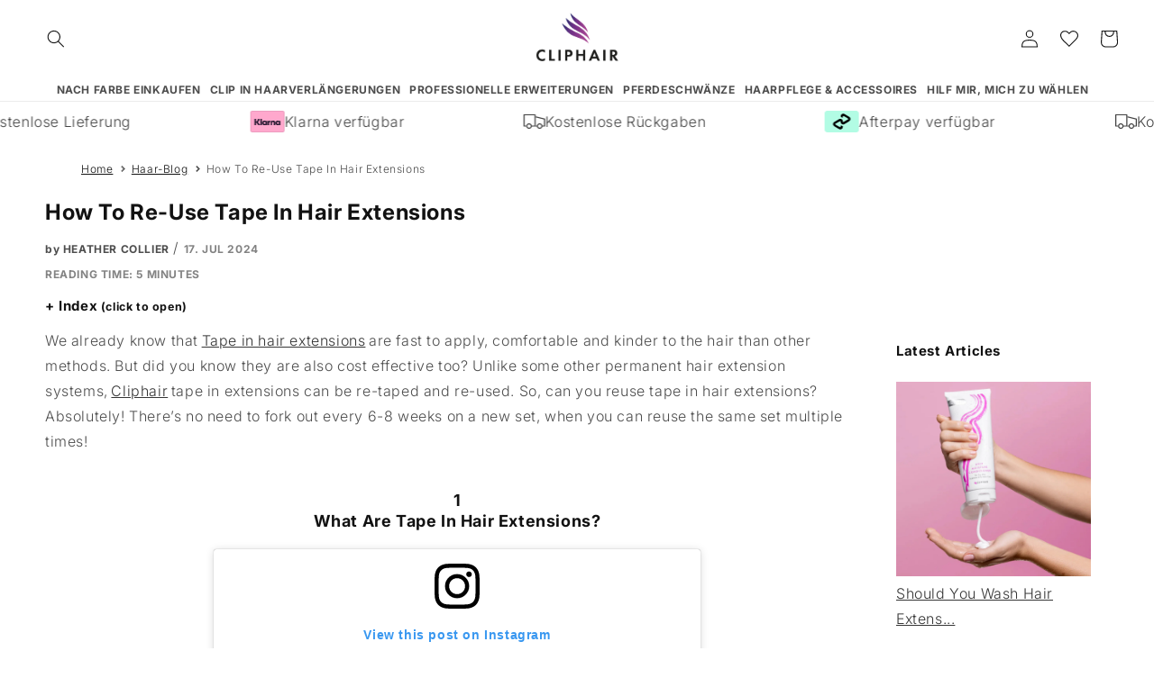

--- FILE ---
content_type: text/css
request_url: https://www.cliphair.com/cdn/shop/t/70/assets/section-article.css?v=8538164267303557811733312877
body_size: 286
content:
.article-container{max-width:var(--page-width);width:100vw;margin:0 auto}.information{padding:0 10px}.information>h1{margin-bottom:10px;font-weight:700;text-transform:capitalize}.information>p{margin-top:0;margin-bottom:5px}.information .author{font-weight:700;font-size:1.2rem}.information .published_date{opacity:.7;font-weight:700;font-size:1.2rem}.featured_image{width:100%;height:auto;aspect-ratio:16/9;background:#f3f3f3}.featured_image.img-bg{background-size:contain;background-repeat:repeat-x}.featured_image>img{width:100%;height:auto;display:block;object-fit:cover}.reading_time{opacity:.7;font-weight:700;text-transform:uppercase;margin:5px 0;padding:0 10px;font-size:1.2rem}.content-container{padding:10px;display:flex;flex-direction:column;width:100%}.content-container>.content{width:100%}.content-container h2{margin:40px auto 20px;font-weight:700;display:flex;flex-direction:column;align-items:center;max-width:450px;text-align:center}.content-container h3:not(.accordion__title){margin:10px 0 15px;font-weight:700}.content-container h2>span{text-align:center}.content-container h2>span,.content-container h3>span{font-weight:700!important}.content-container p{margin:0 0 5px}.content-container a{color:rgba(var(--color-link),var(--alpha-link));text-underline-offset:.3rem;text-decoration-thickness:.1rem;transition:text-decoration-thickness var(--duration-short) ease}.content-container a:hover{color:rgb(var(--color-link));text-decoration-thickness:.2rem}.content-container img{display:block;margin:0 auto 10px;height:auto;max-width:100%}.content-container ul,.content-container ol{padding-inline-start:25px}.content-container .article-footer{margin:20px 0}.article-template__link{font-size:1.8rem;display:flex;justify-content:center;align-items:center;text-decoration:none}.article-template__link .icon-wrap{display:flex;margin-right:1rem;transform:rotate(180deg)}.content-container iframe{min-width:250px;max-width:100%}.content-container>.content>.index>h3{margin-top:0;cursor:pointer}.content-container>.content>.index.index-closed>h3:before{content:"+ "}.content-container>.content>.index.index-closed>h3:after{content:" (click to open)";font-size:smaller}.content-container>.content>.index>h3:before{content:"- "}.content-container>.content>.index>h3:after{content:" (click to close)";font-size:smaller}.content-container>.content>.index.index-closed>.index-list{display:none}.content-container>.sidebar{width:20%;display:none}.content-container>.sidebar>*{margin-bottom:50px}.content-container>.sidebar>.blog-tagged>.tag{padding:10px 20px 10px 0;text-align:center}.content-container>.sidebar>.blog-tagged>.tag:hover img{opacity:.8}.content-container>.sidebar>.blog-tagged>.tag img{border-radius:50%;margin-bottom:5px}.content-container>.sidebar>.latest-articles>.latest-article{padding:10px 20px 10px 0}.content-container>.sidebar>.latest-articles>.latest-article:hover img{opacity:.8}.content-container>.sidebar>.latest-articles>.latest-article img{margin-bottom:5px;aspect-ratio:1/1;object-fit:cover}@media screen and (min-width: 990px){.content-container.with-sidebar{flex-direction:row}.content-container.with-sidebar>.content{width:80%;padding-right:30px}.content-container.with-sidebar>.sidebar{display:block}.content-container>.content>.row{display:flex;flex-direction:row;align-items:flex-start;justify-content:flex-start}.content-container>.content>.row>.col-sm-6{width:50%}.content-container>.content>.row>.col-sm-6:nth-of-type(2){padding-left:20px}}
/*# sourceMappingURL=/cdn/shop/t/70/assets/section-article.css.map?v=8538164267303557811733312877 */


--- FILE ---
content_type: text/css
request_url: https://www.cliphair.com/cdn/shop/t/70/assets/section-custom-banner.css?v=170373357742442121561704488713
body_size: -609
content:
.section-custom-banner{width:100%;margin:0;padding:0}.section-custom-banner>.section-inner-container{width:100%}.section-custom-banner .section_header{text-align:center;margin:0 0 10px;padding:5px 0;font-weight:400;line-height:100%}.section-custom-banner .image_container{width:100%;padding:0;margin:0}.section-custom-banner .image_container.desktop_container{display:none}.section-custom-banner .image_container>img{width:100%;height:auto;aspect-ratio:initial;object-fit:cover;display:block}@media screen and (min-width:769px){.section-custom-banner .image_container.mobile_container{display:none}.section-custom-banner .image_container.desktop_container{display:block}}
/*# sourceMappingURL=/cdn/shop/t/70/assets/section-custom-banner.css.map?v=170373357742442121561704488713 */


--- FILE ---
content_type: text/json
request_url: https://conf.config-security.com/model
body_size: 87
content:
{"title":"recommendation AI model (keras)","structure":"release_id=0x63:4c:32:53:72:48:64:70:30:3b:26:38:7d:44:42:79:47:71:75:58:24:49:2a:53:62:71:26:4a:78;keras;qm0rda35f5id9l5tmhz9phf45zco4py96rnkbj22hlasfn5x9uy4bajspre4csn5sdtuz7du","weights":"../weights/634c3253.h5","biases":"../biases/634c3253.h5"}

--- FILE ---
content_type: text/javascript
request_url: https://www.cliphair.com/cdn/shop/t/70/assets/script.js?v=120719686937843242131735554083
body_size: 940
content:
function addClass(element,className){element.classList.add(className)}function removeClass(element,className){element.classList.remove(className)}document.addEventListener("DOMContentLoaded",()=>{let readMoreBtns=document.getElementsByClassName("read-more__btn"),readLessBtns=document.getElementsByClassName("read-less__btn");for(let btn of readMoreBtns)btn.addEventListener("click",()=>{openReadMore(btn)});for(let btn of readLessBtns)btn.addEventListener("click",()=>{closeReadLess(btn)})});function openReadMore(btn){btn.classList.add("hidden"),btn.parentElement.nextElementSibling.classList.remove("hidden")}function closeReadLess(btn){btn.parentElement.previousElementSibling.querySelector("span.hidden").classList.remove("hidden"),btn.parentElement.classList.add("hidden")}document.addEventListener("DOMContentLoaded",()=>{let videos=document.getElementsByClassName("play-btn-click");for(let video of videos)video.addEventListener("click",()=>{playVideo(video)})});function playVideo(btn){let videoLink=btn.dataset.video;if(videoLink.includes("youtube")){let videoId="";videoLink.includes("/shorts/")?videoId=videoLink.split("https://www.youtube.com/shorts/")[1]:videoId=videoLink.split("https://www.youtube.com/watch?v=")[1];let video=`
            <div id='video-container' class='video__bg' onclick='closeVideo()'>
                <div class='video__container'>
                    <div class='close__video'>
                        <svg xmlns="http://www.w3.org/2000/svg" aria-hidden="true" focusable="false" role="presentation" class="icon icon-close" fill="none" viewBox="0 0 18 17" onclick='closeVideo()'>
                            <path d="M.865 15.978a.5.5 0 00.707.707l7.433-7.431 7.579 7.282a.501.501 0 00.846-.37.5.5 0 00-.153-.351L9.712 8.546l7.417-7.416a.5.5 0 10-.707-.708L8.991 7.853 1.413.573a.5.5 0 10-.693.72l7.563 7.268-7.418 7.417z" fill="currentColor">
                        </svg>
                    </div>
                    <iframe width="560" height="315" src="https://www.youtube.com/embed/${videoId}" title="YouTube video player" frameborder="0" allow="accelerometer; autoplay; clipboard-write; encrypted-media; gyroscope; picture-in-picture" allowfullscreen></iframe>
                </div>
            </div>
        `;document.body.insertAdjacentHTML("afterbegin",video),console.log(videoId)}else{let video=`
            <div id='video-container' class='video__bg' onclick='closeVideo()'>
                <div class='video__container'>
                    <div class='close__video'>
                        <svg xmlns="http://www.w3.org/2000/svg" aria-hidden="true" focusable="false" role="presentation" class="icon icon-close" fill="none" viewBox="0 0 18 17" onclick='closeVideo()'>
                            <path d="M.865 15.978a.5.5 0 00.707.707l7.433-7.431 7.579 7.282a.501.501 0 00.846-.37.5.5 0 00-.153-.351L9.712 8.546l7.417-7.416a.5.5 0 10-.707-.708L8.991 7.853 1.413.573a.5.5 0 10-.693.72l7.563 7.268-7.418 7.417z" fill="currentColor">
                        </svg>
                    </div>
                    <video class='video-player' autoplay muted controls>
                        <source src="${videoLink}" type="video/mp4">
                        Your browser does not support the video tag.
                    </video>
                </div>
            </div>
        `;document.body.insertAdjacentHTML("afterbegin",video),console.log(videoLink)}}function closeVideo(){document.getElementById("video-container").remove()}function scrollTo(containerClass,elementIndex){let childElements=document.querySelector(`.${containerClass}`).children,childElementLengthIndexed=childElements.length-1;elementIndex=elementIndex<0?0:elementIndex>childElementLengthIndexed?childElementLengthIndexed:elementIndex,childElements[elementIndex].scrollIntoView({behavior:"smooth",block:"nearest"})}function scrollArrow(button){let current=parseInt(button.dataset.index),limit=parseInt(button.dataset.limit),direction=button.dataset.direction,containerClass=button.dataset.containerClass,step=parseInt(button.dataset.stepMobile),windowSize=window.innerWidth;windowSize>=992?step=parseInt(button.dataset.stepDesktop):windowSize>=768&&windowSize<992&&(step=parseInt(button.dataset.stepTablet));let next=0;direction=="right"?(next=current+step>=limit?limit:current+step,current%step==0&&(next=current+step+(step-1),next=next>=limit?limit:next)):(next=current-step<=0?0:current-step,current%step==0&&(next=current-step-(step-1),next=next<=0?0:next)),(current==limit||current==0)&&(direction=="right"?(next=current+step+(step-1),next=next>=limit?limit:next):(next=current-step-(step-1),next=next<=0?0:next)),scrollTo(containerClass,next),updateArrowsIndex(containerClass,next),disabelArrows(containerClass),enableArrows(containerClass);let reference=direction=="right"?Math.floor(next/step):Math.ceil(next/step);updateDots(containerClass,reference,next)}function updateArrowsIndex(containerClass,value){let arrows=document.querySelector(`.${containerClass}`).parentElement.querySelectorAll(".arrow-container > .scroll-arrow");for(let arrow of arrows)arrow.dataset.index=value}function disabelArrows(containerClass){let arrows=document.querySelector(`.${containerClass}`).parentElement.querySelectorAll(".arrow-container > .scroll-arrow");for(let arrow of arrows){let arrowIndex=parseInt(arrow.dataset.index),arrowLimit=parseInt(arrow.dataset.limit);arrow.dataset.direction=="right"?arrowIndex>=arrowLimit&&arrow.classList.add("disabled"):arrowIndex<=0&&arrow.classList.add("disabled")}}function enableArrows(containerClass){let arrows=document.querySelector(`.${containerClass}`).parentElement.querySelectorAll(".arrow-container > .scroll-arrow");for(let arrow of arrows){let arrowIndex=parseInt(arrow.dataset.index),arrowLimit=parseInt(arrow.dataset.limit);arrow.dataset.direction=="right"?arrowIndex<arrowLimit&&arrow.classList.remove("disabled"):arrowIndex>0&&arrow.classList.remove("disabled")}}function updateDots(containerClass,reference,next){document.querySelectorAll(`.${containerClass} ~ .dot-container .dot-icon`).length!=0&&(updateDotIndex(containerClass,next),updateDotActive(containerClass,reference),removeDotSelectedClass(containerClass),addDotSelectedClass(containerClass,reference))}function scrollDots(button){let limit=parseInt(button.dataset.limit),current=parseInt(button.dataset.index),reference=parseInt(button.dataset.reference),active=parseInt(button.dataset.active),containerClass=button.dataset.containerClass,step=parseInt(button.dataset.step),next=current,isFirst=button.dataset.first,isLast=button.dataset.last;if(active<reference){let dif=reference-active;next=current+step*dif,(current%step==0||current==limit||current==0)&&(next=current+step*dif+(step-1)),next=next>=limit?limit:next}else if(active>reference){let dif=active-reference;next=current-step*dif,(current%step==0||current==limit||current==0)&&(next=current-step*dif-(step-1)),next=next<=0?0:next}isFirst&&(next=0),isLast&&(next=limit),scrollTo(containerClass,next),updateDotIndex(containerClass,next),updateDotActive(containerClass,reference),removeDotSelectedClass(containerClass),addDotSelectedClass(containerClass,reference),updateArrows(containerClass,next)}function removeDotSelectedClass(containerClass){let buttons=document.querySelectorAll(`.${containerClass} ~ .dot-container .selected`);for(let button of buttons)button.classList.remove("selected")}function addDotSelectedClass(containerClass,reference){let buttons=document.querySelectorAll(`.${containerClass} ~ .dot-container [data-reference="${reference}"]`);for(let button of buttons)button.classList.add("selected")}function updateDotIndex(containerClass,index){let dotButtons=document.querySelectorAll(`.${containerClass} ~ .dot-container .dot-icon`);for(let dot of dotButtons)dot.dataset.index=index}function updateDotActive(containerClass,active){let dotButtons=document.querySelectorAll(`.${containerClass} ~ .dot-container .dot-icon`);for(let dot of dotButtons)dot.dataset.active=active}function updateArrows(containerClass,index){let arrows=document.querySelectorAll(`.${containerClass} ~ .arrow-container > .scroll-arrow`);if(arrows.length!=0){for(let arrow of arrows)updateArrowsIndex(containerClass,index);disabelArrows(containerClass),enableArrows(containerClass)}}
//# sourceMappingURL=/cdn/shop/t/70/assets/script.js.map?v=120719686937843242131735554083
